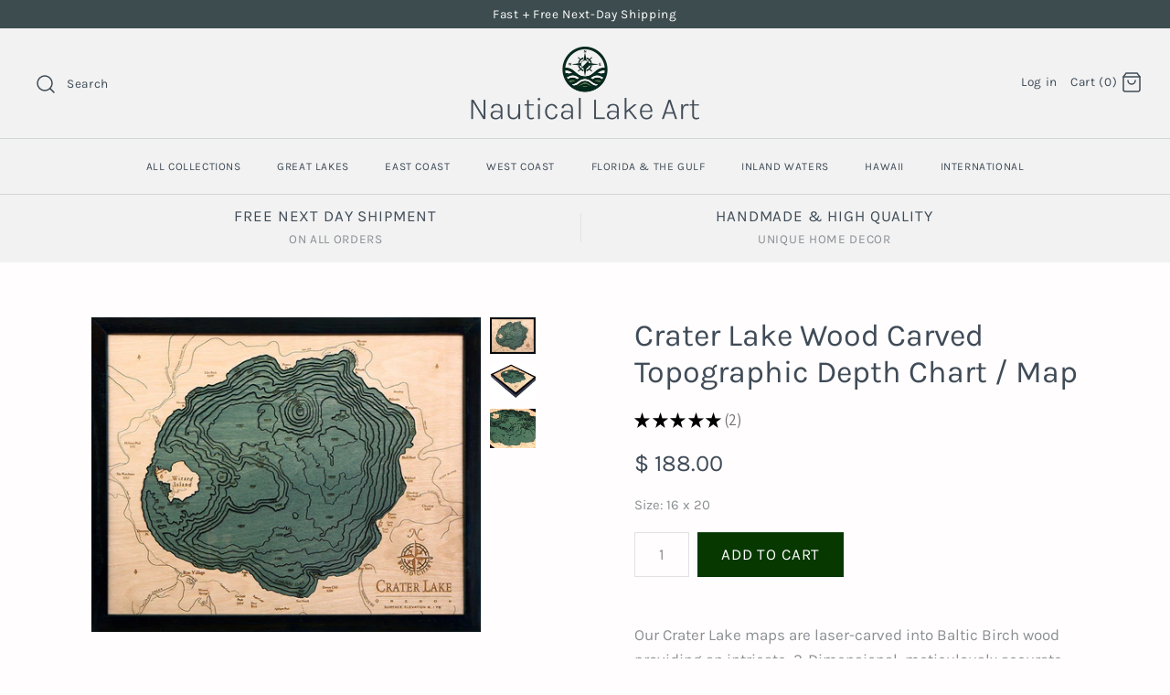

--- FILE ---
content_type: text/plain; charset=utf-8
request_url: https://sp-micro-proxy.b-cdn.net/micro?unique_id=beneath-the-sail.myshopify.com
body_size: 3743
content:
{"site":{"free_plan_limit_reached":true,"billing_status":"active","billing_active":true,"pricing_plan_required":false,"settings":{"proof_mobile_position":"Bottom","proof_desktop_position":"Bottom Left","proof_pop_size":"default","proof_start_delay_time":2,"proof_time_between":7,"proof_display_time":6,"proof_visible":true,"proof_cycle":true,"proof_mobile_enabled":true,"proof_desktop_enabled":true,"proof_tablet_enabled":null,"proof_locale":"en","proof_show_powered_by":false},"site_integrations":[{"id":"1328231","enabled":true,"integration":{"name":"Shopify Abandoned Cart","handle":"shopify_abandoned_cart","pro":true},"settings":{"proof_onclick_new_tab":null,"proof_exclude_pages":["cart"],"proof_include_pages":[],"proof_display_pages_mode":"excluded","proof_minimum_activity_sessions":2,"proof_height":110,"proof_bottom":15,"proof_top":10,"proof_right":15,"proof_left":10,"proof_background_color":"#fff","proof_background_image_url":"","proof_font_color":"#333","proof_border_radius":8,"proof_padding_top":0,"proof_padding_bottom":0,"proof_padding_left":8,"proof_padding_right":16,"proof_icon_color":null,"proof_icon_background_color":null,"proof_hours_before_obscure":20,"proof_minimum_review_rating":5,"proof_highlights_color":"#F89815","proof_display_review":true,"proof_show_review_on_hover":false,"proof_summary_time_range":1440,"proof_summary_minimum_count":10,"proof_show_media":true,"proof_show_message":true,"proof_media_url":null,"proof_media_position":"top","proof_nudge_click_url":null,"proof_icon_url":null,"proof_icon_mode":null,"proof_icon_enabled":false},"template":{"id":"184","body":{"top":"You left something in your cart!","middle":"Visit cart to complete your purchase."},"raw_body":"<top>You left something in your cart!</top><middle>Visit cart to complete your purchase.</middle>","locale":"en"}},{"id":"260427","enabled":true,"integration":{"name":"Shopify Add To Cart","handle":"shopify_storefront_add_to_cart","pro":false},"settings":{"proof_onclick_new_tab":null,"proof_exclude_pages":null,"proof_include_pages":[],"proof_display_pages_mode":"excluded","proof_minimum_activity_sessions":null,"proof_height":110,"proof_bottom":10,"proof_top":10,"proof_right":10,"proof_left":10,"proof_background_color":"#FFFFFF","proof_background_image_url":null,"proof_font_color":"#000000","proof_border_radius":40,"proof_padding_top":0,"proof_padding_bottom":0,"proof_padding_left":8,"proof_padding_right":16,"proof_icon_color":null,"proof_icon_background_color":null,"proof_hours_before_obscure":48,"proof_minimum_review_rating":5,"proof_highlights_color":"#fdcb6e","proof_display_review":true,"proof_show_review_on_hover":true,"proof_summary_time_range":1440,"proof_summary_minimum_count":10,"proof_show_media":false,"proof_show_message":false,"proof_media_url":null,"proof_media_position":null,"proof_nudge_click_url":null,"proof_icon_url":null,"proof_icon_mode":null,"proof_icon_enabled":false},"template":{"id":"36","body":{"top":"{{first_name}} in {{city}}, {{province}} {{country}}","middle":"Added to Cart {{product_title}}"},"raw_body":"<top>{{first_name}} in {{city}}, {{province}} {{country}}</top><middle>Added to Cart {{product_title}}</middle>","locale":"en"}},{"id":"260428","enabled":true,"integration":{"name":"Shopify Purchase","handle":"shopify_api_purchase","pro":false},"settings":{"proof_onclick_new_tab":null,"proof_exclude_pages":null,"proof_include_pages":[],"proof_display_pages_mode":"excluded","proof_minimum_activity_sessions":null,"proof_height":110,"proof_bottom":10,"proof_top":10,"proof_right":10,"proof_left":10,"proof_background_color":"#FFFFFF","proof_background_image_url":null,"proof_font_color":"#000000","proof_border_radius":40,"proof_padding_top":0,"proof_padding_bottom":0,"proof_padding_left":8,"proof_padding_right":16,"proof_icon_color":null,"proof_icon_background_color":null,"proof_hours_before_obscure":48,"proof_minimum_review_rating":5,"proof_highlights_color":"#fdcb6e","proof_display_review":true,"proof_show_review_on_hover":true,"proof_summary_time_range":1440,"proof_summary_minimum_count":10,"proof_show_media":false,"proof_show_message":false,"proof_media_url":null,"proof_media_position":null,"proof_nudge_click_url":null,"proof_icon_url":null,"proof_icon_mode":null,"proof_icon_enabled":false},"template":{"id":"4","body":{"top":"{{first_name}} in {{city}}, {{province}} {{country}}","middle":"Purchased {{product_title}}"},"raw_body":"<top>{{first_name}} in {{city}}, {{province}} {{country}}</top><middle>Purchased {{product_title}}</middle>","locale":"en"}}],"events":[{"id":"244639339","created_at":"2026-01-28T01:39:23.380Z","variables":{"first_name":"Someone","city":"Philadelphia","province":"Pennsylvania","province_code":"PA","country":"United States","country_code":"US","product_title":"New Jersey Coast Tide Clock – Nautical Laser-Cut Wood Map Wall Art in Rustic Grey or White Frame – 16x20 Birch Coastal Decor"},"click_url":"https://lakeart.com/products/new-jersey-coast-tide-clock-nautical-60742","image_url":"https://cdn.shopify.com/s/files/1/0304/8705/files/il_fullxfull.7090347754_j84c.jpg?v=1754612207","product":{"id":"64169302","product_id":"9898869391655","title":"New Jersey Coast Tide Clock – Nautical Laser-Cut Wood Map Wall Art in Rustic Grey or White Frame – 16x20 Birch Coastal Decor","created_at":"2025-08-08T00:16:48.113Z","updated_at":"2026-01-27T10:19:04.568Z","published_at":"2025-08-08T00:16:47.000Z"},"site_integration":{"id":"260427","enabled":true,"integration":{"name":"Shopify Add To Cart","handle":"shopify_storefront_add_to_cart","pro":false},"template":{"id":"36","body":{"top":"{{first_name}} in {{city}}, {{province}} {{country}}","middle":"Added to Cart {{product_title}}"},"raw_body":"<top>{{first_name}} in {{city}}, {{province}} {{country}}</top><middle>Added to Cart {{product_title}}</middle>","locale":"en"}}},{"id":"244638145","created_at":"2026-01-28T01:03:37.000Z","variables":{"first_name":"Someone","city":"Sherman Oaks","province":"California","province_code":"CA","country":"United States","country_code":"US","product_title":"Santa Barbara / Channel Islands Wood Carved Topographic Depth Chart / Map"},"click_url":"https://lakeart.com/products/santa-barbara-channel-islands-wood-carved-topographic-depth-chart-map","image_url":"https://cdn.shopify.com/s/files/1/0304/8705/products/SANT-D2S-A.jpg?v=1620884349","product":{"id":"17999950","product_id":"1581406715938","title":"Santa Barbara / Channel Islands Wood Carved Topographic Depth Chart / Map","created_at":"2018-10-30T00:28:38.000Z","updated_at":"2026-01-28T01:03:42.897Z","published_at":"2018-10-30T00:28:38.000Z"},"site_integration":{"id":"260428","enabled":true,"integration":{"name":"Shopify Purchase","handle":"shopify_api_purchase","pro":false},"template":{"id":"4","body":{"top":"{{first_name}} in {{city}}, {{province}} {{country}}","middle":"Purchased {{product_title}}"},"raw_body":"<top>{{first_name}} in {{city}}, {{province}} {{country}}</top><middle>Purchased {{product_title}}</middle>","locale":"en"}}},{"id":"244638007","created_at":"2026-01-28T01:00:01.917Z","variables":{"first_name":"Someone","city":"Sherman Oaks","province":"California","province_code":"CA","country":"United States","country_code":"US","product_title":"Santa Barbara / Channel Islands Wood Carved Topographic Depth Chart / Map"},"click_url":"https://lakeart.com/products/santa-barbara-channel-islands-wood-carved-topographic-depth-chart-map","image_url":"https://cdn.shopify.com/s/files/1/0304/8705/products/SANT-D2S-A.jpg?v=1620884349","product":{"id":"17999950","product_id":"1581406715938","title":"Santa Barbara / Channel Islands Wood Carved Topographic Depth Chart / Map","created_at":"2018-10-30T00:28:38.000Z","updated_at":"2026-01-28T01:03:42.897Z","published_at":"2018-10-30T00:28:38.000Z"},"site_integration":{"id":"260427","enabled":true,"integration":{"name":"Shopify Add To Cart","handle":"shopify_storefront_add_to_cart","pro":false},"template":{"id":"36","body":{"top":"{{first_name}} in {{city}}, {{province}} {{country}}","middle":"Added to Cart {{product_title}}"},"raw_body":"<top>{{first_name}} in {{city}}, {{province}} {{country}}</top><middle>Added to Cart {{product_title}}</middle>","locale":"en"}}},{"id":"244630534","created_at":"2026-01-27T21:44:35.089Z","variables":{"first_name":"Someone","city":"Fresno","province":"California","province_code":"CA","country":"United States","country_code":"US","product_title":"Lake Michigan Wood Carved Topographic Depth Chart / Map"},"click_url":"https://lakeart.com/products/lake-michigan-wood-carved-topographic-depth-chart-map","image_url":"https://cdn.shopify.com/s/files/1/0304/8705/products/image_9f20a032-372b-4668-bcf8-2f72c759ea30.jpg?v=1605954026","product":{"id":"17999861","product_id":"1581413793826","title":"Lake Michigan Wood Carved Topographic Depth Chart / Map","created_at":"2018-10-30T00:32:23.000Z","updated_at":"2026-01-27T10:16:00.283Z","published_at":"2018-10-30T00:32:23.000Z"},"site_integration":{"id":"260427","enabled":true,"integration":{"name":"Shopify Add To Cart","handle":"shopify_storefront_add_to_cart","pro":false},"template":{"id":"36","body":{"top":"{{first_name}} in {{city}}, {{province}} {{country}}","middle":"Added to Cart {{product_title}}"},"raw_body":"<top>{{first_name}} in {{city}}, {{province}} {{country}}</top><middle>Added to Cart {{product_title}}</middle>","locale":"en"}}},{"id":"244625578","created_at":"2026-01-27T19:39:10.953Z","variables":{"first_name":"Someone","city":"Chicago","province":"Illinois","province_code":"IL","country":"United States","country_code":"US","product_title":"Great Lakes Topographic Cribbage Board"},"click_url":"https://lakeart.com/products/great-lakes-topographic-cribbage-board","image_url":"https://cdn.shopify.com/s/files/1/0304/8705/products/il_fullxfull.1291554379_cpuu.jpg?v=1562811682","product":{"id":"17999804","product_id":"1581404848162","title":"Great Lakes Topographic Cribbage Board","created_at":"2018-10-30T00:27:41.000Z","updated_at":"2026-01-27T10:14:33.687Z","published_at":"2018-10-30T00:27:41.000Z"},"site_integration":{"id":"260427","enabled":true,"integration":{"name":"Shopify Add To Cart","handle":"shopify_storefront_add_to_cart","pro":false},"template":{"id":"36","body":{"top":"{{first_name}} in {{city}}, {{province}} {{country}}","middle":"Added to Cart {{product_title}}"},"raw_body":"<top>{{first_name}} in {{city}}, {{province}} {{country}}</top><middle>Added to Cart {{product_title}}</middle>","locale":"en"}}},{"id":"244625191","created_at":"2026-01-27T19:29:09.704Z","variables":{"first_name":"Someone","city":"Hampstead","province":"North Carolina","province_code":"NC","country":"United States","country_code":"US","product_title":"Lake Erie Wood Carved Topographic Depth Chart / Map"},"click_url":"https://lakeart.com/products/lake-erie-wood-carved-topographic-depth-chart-map","image_url":"https://cdn.shopify.com/s/files/1/0304/8705/products/il_fullxfull.1309306873_j9zk.jpg?v=1562811712","product":{"id":"17999862","product_id":"1581414678562","title":"Lake Erie Wood Carved Topographic Depth Chart / Map","created_at":"2018-10-30T00:32:45.000Z","updated_at":"2026-01-27T10:16:04.297Z","published_at":"2018-10-30T00:32:45.000Z"},"site_integration":{"id":"260427","enabled":true,"integration":{"name":"Shopify Add To Cart","handle":"shopify_storefront_add_to_cart","pro":false},"template":{"id":"36","body":{"top":"{{first_name}} in {{city}}, {{province}} {{country}}","middle":"Added to Cart {{product_title}}"},"raw_body":"<top>{{first_name}} in {{city}}, {{province}} {{country}}</top><middle>Added to Cart {{product_title}}</middle>","locale":"en"}}},{"id":"244623065","created_at":"2026-01-27T18:36:52.000Z","variables":{"first_name":"Someone","city":"Gurnee","province":"Illinois","province_code":"IL","country":"United States","country_code":"US","product_title":"Great Lakes Wood Carved Topographical Depth Chart / Map"},"click_url":"https://lakeart.com/products/great-lakes-wood-carved-topographical-depth-chart-map","image_url":"https://cdn.shopify.com/s/files/1/0304/8705/products/GRL-A.jpg?v=1614301003","product":{"id":"17999788","product_id":"1581393412130","title":"Great Lakes Wood Carved Topographical Depth Chart / Map","created_at":"2018-10-30T00:18:58.000Z","updated_at":"2026-01-27T18:36:58.352Z","published_at":"2018-10-30T00:18:58.000Z"},"site_integration":{"id":"260428","enabled":true,"integration":{"name":"Shopify Purchase","handle":"shopify_api_purchase","pro":false},"template":{"id":"4","body":{"top":"{{first_name}} in {{city}}, {{province}} {{country}}","middle":"Purchased {{product_title}}"},"raw_body":"<top>{{first_name}} in {{city}}, {{province}} {{country}}</top><middle>Purchased {{product_title}}</middle>","locale":"en"}}},{"id":"244622606","created_at":"2026-01-27T18:25:20.860Z","variables":{"first_name":"Someone","city":"Chicago","province":"Illinois","province_code":"IL","country":"United States","country_code":"US","product_title":"Great Lakes Wood Carved Topographical Depth Chart / Map"},"click_url":"https://lakeart.com/products/great-lakes-wood-carved-topographical-depth-chart-map","image_url":"https://cdn.shopify.com/s/files/1/0304/8705/products/GRL-A.jpg?v=1614301003","product":{"id":"17999788","product_id":"1581393412130","title":"Great Lakes Wood Carved Topographical Depth Chart / Map","created_at":"2018-10-30T00:18:58.000Z","updated_at":"2026-01-27T18:36:58.352Z","published_at":"2018-10-30T00:18:58.000Z"},"site_integration":{"id":"260427","enabled":true,"integration":{"name":"Shopify Add To Cart","handle":"shopify_storefront_add_to_cart","pro":false},"template":{"id":"36","body":{"top":"{{first_name}} in {{city}}, {{province}} {{country}}","middle":"Added to Cart {{product_title}}"},"raw_body":"<top>{{first_name}} in {{city}}, {{province}} {{country}}</top><middle>Added to Cart {{product_title}}</middle>","locale":"en"}}},{"id":"244617276","created_at":"2026-01-27T16:16:25.000Z","variables":{"first_name":"Someone","city":"PROVINCETOWN","province":"Massachusetts","province_code":"MA","country":"United States","country_code":"US","product_title":"Cape Cod Topographic Cribbage Board"},"click_url":"https://lakeart.com/products/cape-cod-topographic-cribbage-board","image_url":"https://cdn.shopify.com/s/files/1/0304/8705/products/il_fullxfull.1643579829_49i6.jpg?v=1562811655","product":{"id":"17999750","product_id":"1581404225570","title":"Cape Cod Topographic Cribbage Board","created_at":"2018-10-30T00:27:19.000Z","updated_at":"2026-01-27T20:01:05.935Z","published_at":null},"site_integration":{"id":"260428","enabled":true,"integration":{"name":"Shopify Purchase","handle":"shopify_api_purchase","pro":false},"template":{"id":"4","body":{"top":"{{first_name}} in {{city}}, {{province}} {{country}}","middle":"Purchased {{product_title}}"},"raw_body":"<top>{{first_name}} in {{city}}, {{province}} {{country}}</top><middle>Purchased {{product_title}}</middle>","locale":"en"}}},{"id":"244617185","created_at":"2026-01-27T16:14:08.012Z","variables":{"first_name":"Someone","city":"Boston","province":"Massachusetts","province_code":"MA","country":"United States","country_code":"US","product_title":"Cape Cod Topographic Cribbage Board"},"click_url":"https://lakeart.com/products/cape-cod-topographic-cribbage-board","image_url":"https://cdn.shopify.com/s/files/1/0304/8705/products/il_fullxfull.1643579829_49i6.jpg?v=1562811655","product":{"id":"17999750","product_id":"1581404225570","title":"Cape Cod Topographic Cribbage Board","created_at":"2018-10-30T00:27:19.000Z","updated_at":"2026-01-27T20:01:05.935Z","published_at":null},"site_integration":{"id":"260427","enabled":true,"integration":{"name":"Shopify Add To Cart","handle":"shopify_storefront_add_to_cart","pro":false},"template":{"id":"36","body":{"top":"{{first_name}} in {{city}}, {{province}} {{country}}","middle":"Added to Cart {{product_title}}"},"raw_body":"<top>{{first_name}} in {{city}}, {{province}} {{country}}</top><middle>Added to Cart {{product_title}}</middle>","locale":"en"}}},{"id":"244612684","created_at":"2026-01-27T14:09:46.825Z","variables":{"first_name":"Someone","city":"Daytona Beach","province":"Florida","province_code":"FL","country":"United States","country_code":"US","product_title":"Chesapeake Bay Wood Carved Tide Clock"},"click_url":"https://lakeart.com/products/chesapeake-bay-wood-carved-tide-clock","image_url":"https://cdn.shopify.com/s/files/1/0304/8705/files/TDTM-GREY-CHES.jpg?v=1768941184","product":{"id":"58528986","product_id":"8859840643367","title":"Chesapeake Bay Wood Carved Tide Clock","created_at":"2023-11-28T04:33:56.000Z","updated_at":"2026-01-28T06:35:26.173Z","published_at":"2023-11-28T04:33:56.000Z"},"site_integration":{"id":"260427","enabled":true,"integration":{"name":"Shopify Add To Cart","handle":"shopify_storefront_add_to_cart","pro":false},"template":{"id":"36","body":{"top":"{{first_name}} in {{city}}, {{province}} {{country}}","middle":"Added to Cart {{product_title}}"},"raw_body":"<top>{{first_name}} in {{city}}, {{province}} {{country}}</top><middle>Added to Cart {{product_title}}</middle>","locale":"en"}}},{"id":"244597013","created_at":"2026-01-27T05:51:48.000Z","variables":{"first_name":"Someone","city":"Washington","province":"North Carolina","province_code":"NC","country":"United States","country_code":"US","product_title":"Chesapeake Bay Topographic Cribbage Board"},"click_url":"https://lakeart.com/products/chesapeake-bay-topographic-cribbage-board","image_url":"https://cdn.shopify.com/s/files/1/0304/8705/products/il_fullxfull.1759764763_nkvw.jpg?v=1562811661","product":{"id":"17999776","product_id":"1637894553634","title":"Chesapeake Bay Topographic Cribbage Board","created_at":"2018-12-08T04:20:33.000Z","updated_at":"2026-01-27T10:17:10.238Z","published_at":"2018-12-08T04:20:33.000Z"},"site_integration":{"id":"260428","enabled":true,"integration":{"name":"Shopify Purchase","handle":"shopify_api_purchase","pro":false},"template":{"id":"4","body":{"top":"{{first_name}} in {{city}}, {{province}} {{country}}","middle":"Purchased {{product_title}}"},"raw_body":"<top>{{first_name}} in {{city}}, {{province}} {{country}}</top><middle>Purchased {{product_title}}</middle>","locale":"en"}}},{"id":"244596813","created_at":"2026-01-27T05:43:15.572Z","variables":{"first_name":"Someone","city":"Washington","province":"North Carolina","province_code":"NC","country":"United States","country_code":"US","product_title":"Chesapeake Bay Topographic Cribbage Board"},"click_url":"https://lakeart.com/products/chesapeake-bay-topographic-cribbage-board","image_url":"https://cdn.shopify.com/s/files/1/0304/8705/products/il_fullxfull.1759764763_nkvw.jpg?v=1562811661","product":{"id":"17999776","product_id":"1637894553634","title":"Chesapeake Bay Topographic Cribbage Board","created_at":"2018-12-08T04:20:33.000Z","updated_at":"2026-01-27T10:17:10.238Z","published_at":"2018-12-08T04:20:33.000Z"},"site_integration":{"id":"260427","enabled":true,"integration":{"name":"Shopify Add To Cart","handle":"shopify_storefront_add_to_cart","pro":false},"template":{"id":"36","body":{"top":"{{first_name}} in {{city}}, {{province}} {{country}}","middle":"Added to Cart {{product_title}}"},"raw_body":"<top>{{first_name}} in {{city}}, {{province}} {{country}}</top><middle>Added to Cart {{product_title}}</middle>","locale":"en"}}},{"id":"244590850","created_at":"2026-01-27T02:29:27.000Z","variables":{"first_name":"Someone","city":"East Haven","province":"Connecticut","province_code":"CT","country":"United States","country_code":"US","product_title":"Long Island Sound Wood Carved Tide Clock"},"click_url":"https://lakeart.com/products/long-island-sound-wood-carved-tide-clock","image_url":"https://cdn.shopify.com/s/files/1/0304/8705/files/tcc-liso-GRAY_dc1a28d4-413e-47b7-a9bb-ae9cacec251b.png?v=1720030844","product":{"id":"59198220","product_id":"8978089279783","title":"Long Island Sound Wood Carved Tide Clock","created_at":"2024-02-08T07:16:07.000Z","updated_at":"2026-01-27T02:29:32.674Z","published_at":"2024-02-08T07:16:07.000Z"},"site_integration":{"id":"260428","enabled":true,"integration":{"name":"Shopify Purchase","handle":"shopify_api_purchase","pro":false},"template":{"id":"4","body":{"top":"{{first_name}} in {{city}}, {{province}} {{country}}","middle":"Purchased {{product_title}}"},"raw_body":"<top>{{first_name}} in {{city}}, {{province}} {{country}}</top><middle>Purchased {{product_title}}</middle>","locale":"en"}}},{"id":"244590801","created_at":"2026-01-27T02:27:31.194Z","variables":{"first_name":"Someone","city":"North Haven","province":"Connecticut","province_code":"CT","country":"United States","country_code":"US","product_title":"Long Island Sound Wood Carved Tide Clock"},"click_url":"https://lakeart.com/products/long-island-sound-wood-carved-tide-clock","image_url":"https://cdn.shopify.com/s/files/1/0304/8705/files/tcc-liso-GRAY_dc1a28d4-413e-47b7-a9bb-ae9cacec251b.png?v=1720030844","product":{"id":"59198220","product_id":"8978089279783","title":"Long Island Sound Wood Carved Tide Clock","created_at":"2024-02-08T07:16:07.000Z","updated_at":"2026-01-27T02:29:32.674Z","published_at":"2024-02-08T07:16:07.000Z"},"site_integration":{"id":"260427","enabled":true,"integration":{"name":"Shopify Add To Cart","handle":"shopify_storefront_add_to_cart","pro":false},"template":{"id":"36","body":{"top":"{{first_name}} in {{city}}, {{province}} {{country}}","middle":"Added to Cart {{product_title}}"},"raw_body":"<top>{{first_name}} in {{city}}, {{province}} {{country}}</top><middle>Added to Cart {{product_title}}</middle>","locale":"en"}}},{"id":"244589242","created_at":"2026-01-27T01:38:22.000Z","variables":{"first_name":"Someone","city":"Selden","province":"New York","province_code":"NY","country":"United States","country_code":"US","product_title":"Long Island Sound Wood Carved Tide Clock"},"click_url":"https://lakeart.com/products/long-island-sound-wood-carved-tide-clock","image_url":"https://cdn.shopify.com/s/files/1/0304/8705/files/tcc-liso-GRAY_dc1a28d4-413e-47b7-a9bb-ae9cacec251b.png?v=1720030844","product":{"id":"59198220","product_id":"8978089279783","title":"Long Island Sound Wood Carved Tide Clock","created_at":"2024-02-08T07:16:07.000Z","updated_at":"2026-01-27T02:29:32.674Z","published_at":"2024-02-08T07:16:07.000Z"},"site_integration":{"id":"260428","enabled":true,"integration":{"name":"Shopify Purchase","handle":"shopify_api_purchase","pro":false},"template":{"id":"4","body":{"top":"{{first_name}} in {{city}}, {{province}} {{country}}","middle":"Purchased {{product_title}}"},"raw_body":"<top>{{first_name}} in {{city}}, {{province}} {{country}}</top><middle>Purchased {{product_title}}</middle>","locale":"en"}}},{"id":"244589207","created_at":"2026-01-27T01:37:11.000Z","variables":{"first_name":"Someone","city":"Salem","province":"Michigan","province_code":"MI","country":"United States","country_code":"US","product_title":"Great Lakes Jigsaw Puzzle – 500 Piece Map of the Great Lakes Region, Illustrated Wildlife & Landmarks, Made in USA, Gift for Nature Lovers"},"click_url":"https://lakeart.com/products/great-lakes-jigsaw-puzzle-500-piece-85660","image_url":"https://cdn.shopify.com/s/files/1/0304/8705/files/il_fullxfull.7018103725_14q8.jpg?v=1750890915","product":{"id":"63821302","product_id":"9864468889895","title":"Great Lakes Jigsaw Puzzle – 500 Piece Map of the Great Lakes Region, Illustrated Wildlife & Landmarks, Made in USA, Gift for Nature Lovers","created_at":"2025-06-25T22:35:15.296Z","updated_at":"2026-01-27T10:18:56.638Z","published_at":"2026-01-20T22:16:39.000Z"},"site_integration":{"id":"260428","enabled":true,"integration":{"name":"Shopify Purchase","handle":"shopify_api_purchase","pro":false},"template":{"id":"4","body":{"top":"{{first_name}} in {{city}}, {{province}} {{country}}","middle":"Purchased {{product_title}}"},"raw_body":"<top>{{first_name}} in {{city}}, {{province}} {{country}}</top><middle>Purchased {{product_title}}</middle>","locale":"en"}}},{"id":"244589190","created_at":"2026-01-27T01:36:37.197Z","variables":{"first_name":"Someone","city":"Sault Ste. Marie","province":"Michigan","province_code":"MI","country":"United States","country_code":"US","product_title":"Great Lakes Jigsaw Puzzle – 500 Piece Map of the Great Lakes Region, Illustrated Wildlife & Landmarks, Made in USA, Gift for Nature Lovers"},"click_url":"https://lakeart.com/products/great-lakes-jigsaw-puzzle-500-piece-85660","image_url":"https://cdn.shopify.com/s/files/1/0304/8705/files/il_fullxfull.7018103725_14q8.jpg?v=1750890915","product":{"id":"63821302","product_id":"9864468889895","title":"Great Lakes Jigsaw Puzzle – 500 Piece Map of the Great Lakes Region, Illustrated Wildlife & Landmarks, Made in USA, Gift for Nature Lovers","created_at":"2025-06-25T22:35:15.296Z","updated_at":"2026-01-27T10:18:56.638Z","published_at":"2026-01-20T22:16:39.000Z"},"site_integration":{"id":"260427","enabled":true,"integration":{"name":"Shopify Add To Cart","handle":"shopify_storefront_add_to_cart","pro":false},"template":{"id":"36","body":{"top":"{{first_name}} in {{city}}, {{province}} {{country}}","middle":"Added to Cart {{product_title}}"},"raw_body":"<top>{{first_name}} in {{city}}, {{province}} {{country}}</top><middle>Added to Cart {{product_title}}</middle>","locale":"en"}}},{"id":"244588048","created_at":"2026-01-27T01:00:37.435Z","variables":{"first_name":"Someone","city":"Brooklyn","province":"New York","province_code":"NY","country":"United States","country_code":"US","product_title":"Long Island Sound Wood Carved Tide Clock"},"click_url":"https://lakeart.com/products/long-island-sound-wood-carved-tide-clock","image_url":"https://cdn.shopify.com/s/files/1/0304/8705/files/tcc-liso-GRAY_dc1a28d4-413e-47b7-a9bb-ae9cacec251b.png?v=1720030844","product":{"id":"59198220","product_id":"8978089279783","title":"Long Island Sound Wood Carved Tide Clock","created_at":"2024-02-08T07:16:07.000Z","updated_at":"2026-01-27T02:29:32.674Z","published_at":"2024-02-08T07:16:07.000Z"},"site_integration":{"id":"260427","enabled":true,"integration":{"name":"Shopify Add To Cart","handle":"shopify_storefront_add_to_cart","pro":false},"template":{"id":"36","body":{"top":"{{first_name}} in {{city}}, {{province}} {{country}}","middle":"Added to Cart {{product_title}}"},"raw_body":"<top>{{first_name}} in {{city}}, {{province}} {{country}}</top><middle>Added to Cart {{product_title}}</middle>","locale":"en"}}},{"id":"244584586","created_at":"2026-01-26T23:22:59.000Z","variables":{"first_name":"Someone","city":"Murrieta","province":"California","province_code":"CA","country":"United States","country_code":"US","product_title":"Big Bear Lake Wood Carved Topographic Depth Chart / Map"},"click_url":"https://lakeart.com/products/big-bear-lake-wood-carved-topographic-depth-chart-map","image_url":"https://cdn.shopify.com/s/files/1/0304/8705/products/il_fullxfull.1208209659_jhxx.jpg?v=1562811646","product":{"id":"17999736","product_id":"1581411958818","title":"Big Bear Lake Wood Carved Topographic Depth Chart / Map","created_at":"2018-10-30T00:31:21.000Z","updated_at":"2026-01-27T10:15:36.639Z","published_at":"2018-10-30T00:31:21.000Z"},"site_integration":{"id":"260428","enabled":true,"integration":{"name":"Shopify Purchase","handle":"shopify_api_purchase","pro":false},"template":{"id":"4","body":{"top":"{{first_name}} in {{city}}, {{province}} {{country}}","middle":"Purchased {{product_title}}"},"raw_body":"<top>{{first_name}} in {{city}}, {{province}} {{country}}</top><middle>Purchased {{product_title}}</middle>","locale":"en"}}},{"id":"244584553","created_at":"2026-01-26T23:21:56.945Z","variables":{"first_name":"Someone","city":"San Clemente","province":"California","province_code":"CA","country":"United States","country_code":"US","product_title":"Big Bear Lake Wood Carved Topographic Depth Chart / Map"},"click_url":"https://lakeart.com/products/big-bear-lake-wood-carved-topographic-depth-chart-map","image_url":"https://cdn.shopify.com/s/files/1/0304/8705/products/il_fullxfull.1208209659_jhxx.jpg?v=1562811646","product":{"id":"17999736","product_id":"1581411958818","title":"Big Bear Lake Wood Carved Topographic Depth Chart / Map","created_at":"2018-10-30T00:31:21.000Z","updated_at":"2026-01-27T10:15:36.639Z","published_at":"2018-10-30T00:31:21.000Z"},"site_integration":{"id":"260427","enabled":true,"integration":{"name":"Shopify Add To Cart","handle":"shopify_storefront_add_to_cart","pro":false},"template":{"id":"36","body":{"top":"{{first_name}} in {{city}}, {{province}} {{country}}","middle":"Added to Cart {{product_title}}"},"raw_body":"<top>{{first_name}} in {{city}}, {{province}} {{country}}</top><middle>Added to Cart {{product_title}}</middle>","locale":"en"}}},{"id":"244581660","created_at":"2026-01-26T22:03:23.150Z","variables":{"first_name":"Someone","city":"Philadelphia","province":"Pennsylvania","province_code":"PA","country":"United States","country_code":"US","product_title":"New Jersey Coast Tide Clock – Nautical Laser-Cut Wood Map Wall Art in Rustic Grey or White Frame – 16x20 Birch Coastal Decor"},"click_url":"https://lakeart.com/products/new-jersey-coast-tide-clock-nautical-60742","image_url":"https://cdn.shopify.com/s/files/1/0304/8705/files/il_fullxfull.7090347754_j84c.jpg?v=1754612207","product":{"id":"64169302","product_id":"9898869391655","title":"New Jersey Coast Tide Clock – Nautical Laser-Cut Wood Map Wall Art in Rustic Grey or White Frame – 16x20 Birch Coastal Decor","created_at":"2025-08-08T00:16:48.113Z","updated_at":"2026-01-27T10:19:04.568Z","published_at":"2025-08-08T00:16:47.000Z"},"site_integration":{"id":"260427","enabled":true,"integration":{"name":"Shopify Add To Cart","handle":"shopify_storefront_add_to_cart","pro":false},"template":{"id":"36","body":{"top":"{{first_name}} in {{city}}, {{province}} {{country}}","middle":"Added to Cart {{product_title}}"},"raw_body":"<top>{{first_name}} in {{city}}, {{province}} {{country}}</top><middle>Added to Cart {{product_title}}</middle>","locale":"en"}}},{"id":"244579502","created_at":"2026-01-26T21:06:50.609Z","variables":{"first_name":"Someone","city":"Richmond","province":"Virginia","province_code":"VA","country":"United States","country_code":"US","product_title":"Lake Winnipesaukee Wooden Topographical Serving Tray"},"click_url":"https://lakeart.com/products/lake-winnipesaukee-wooden-topographical-serving-tray","image_url":"https://cdn.shopify.com/s/files/1/0304/8705/products/il_fullxfull.1740106313_luiu.jpg?v=1562811735","product":{"id":"17999902","product_id":"1620048871458","title":"Lake Winnipesaukee Wooden Topographical Serving Tray","created_at":"2018-11-25T23:13:54.000Z","updated_at":"2026-01-27T10:16:52.459Z","published_at":"2018-11-25T23:13:54.000Z"},"site_integration":{"id":"260427","enabled":true,"integration":{"name":"Shopify Add To Cart","handle":"shopify_storefront_add_to_cart","pro":false},"template":{"id":"36","body":{"top":"{{first_name}} in {{city}}, {{province}} {{country}}","middle":"Added to Cart {{product_title}}"},"raw_body":"<top>{{first_name}} in {{city}}, {{province}} {{country}}</top><middle>Added to Cart {{product_title}}</middle>","locale":"en"}}},{"id":"244577590","created_at":"2026-01-26T20:21:25.000Z","variables":{"first_name":"Someone","city":"Grosse Pointe","province":"Michigan","province_code":"MI","country":"United States","country_code":"US","product_title":"Great Lakes Wood Carved Topographical Depth Chart / Map"},"click_url":"https://lakeart.com/products/great-lakes-wood-carved-topographical-depth-chart-map","image_url":"https://cdn.shopify.com/s/files/1/0304/8705/products/GRL-A.jpg?v=1614301003","product":{"id":"17999788","product_id":"1581393412130","title":"Great Lakes Wood Carved Topographical Depth Chart / Map","created_at":"2018-10-30T00:18:58.000Z","updated_at":"2026-01-27T18:36:58.352Z","published_at":"2018-10-30T00:18:58.000Z"},"site_integration":{"id":"260428","enabled":true,"integration":{"name":"Shopify Purchase","handle":"shopify_api_purchase","pro":false},"template":{"id":"4","body":{"top":"{{first_name}} in {{city}}, {{province}} {{country}}","middle":"Purchased {{product_title}}"},"raw_body":"<top>{{first_name}} in {{city}}, {{province}} {{country}}</top><middle>Purchased {{product_title}}</middle>","locale":"en"}}},{"id":"244575722","created_at":"2026-01-26T19:38:38.117Z","variables":{"first_name":"Someone","city":"Winnetka","province":"Illinois","province_code":"IL","country":"United States","country_code":"US","product_title":"Grand Cayman Wood Carved Topographic Map"},"click_url":"https://lakeart.com/products/grand-cayman-wood-carved-topographic-map","image_url":"https://cdn.shopify.com/s/files/1/0304/8705/products/il_fullxfull.1206434261_t8rz.jpg?v=1562811679","product":{"id":"17999786","product_id":"1581417332770","title":"Grand Cayman Wood Carved Topographic Map","created_at":"2018-10-30T00:34:06.000Z","updated_at":"2026-01-27T10:16:33.310Z","published_at":"2018-10-30T00:34:06.000Z"},"site_integration":{"id":"260427","enabled":true,"integration":{"name":"Shopify Add To Cart","handle":"shopify_storefront_add_to_cart","pro":false},"template":{"id":"36","body":{"top":"{{first_name}} in {{city}}, {{province}} {{country}}","middle":"Added to Cart {{product_title}}"},"raw_body":"<top>{{first_name}} in {{city}}, {{province}} {{country}}</top><middle>Added to Cart {{product_title}}</middle>","locale":"en"}}}]}}